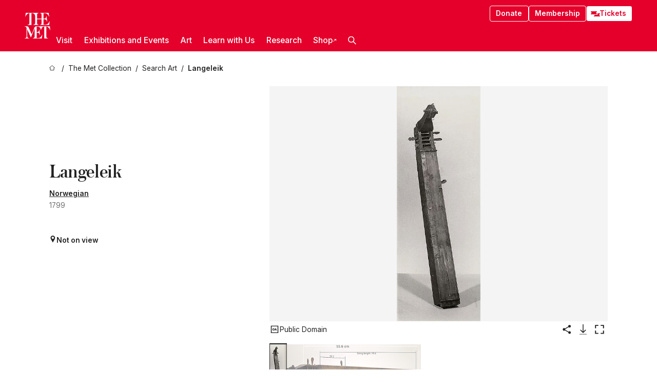

--- FILE ---
content_type: application/javascript; charset=utf-8
request_url: https://www.metmuseum.org/_next/static/chunks/4026-7a1aee7f3bcbf2a7.js
body_size: 20431
content:
try{!function(){var e="undefined"!=typeof window?window:"undefined"!=typeof global?global:"undefined"!=typeof globalThis?globalThis:"undefined"!=typeof self?self:{},t=(new e.Error).stack;t&&(e._sentryDebugIds=e._sentryDebugIds||{},e._sentryDebugIds[t]="a287a01e-dc55-4dfc-ad1f-8a11c5bd4363",e._sentryDebugIdIdentifier="sentry-dbid-a287a01e-dc55-4dfc-ad1f-8a11c5bd4363")}()}catch(e){}(self.webpackChunk_N_E=self.webpackChunk_N_E||[]).push([[4026],{25869:(e,t,r)=>{"use strict";r.d(t,{UU:()=>e8});var n=r(42305),i=r(97995),s=r(96282),o=r(25149),a=r(14033),u=r(50186),l=r(42639),c=r(44289),h=r(5008),p=r(83279),d=r(32798),f=r(36348),g=r(28367),y=r(62889),m=r(29474),w=r(45203),v=r(91828),b=r(90945),x=r(89084),E=r(31451),$=r(85004),O=r(68705),R=r(67207);class C extends Error{response;statusCode=400;responseBody;details;constructor(e){let t=A(e);super(t.message),Object.assign(this,t)}}class I extends Error{response;statusCode=500;responseBody;details;constructor(e){let t=A(e);super(t.message),Object.assign(this,t)}}function A(e){var t,r,n;let i=e.body,s={response:e,statusCode:e.statusCode,responseBody:(t=i,-1!==(e.headers["content-type"]||"").toLowerCase().indexOf("application/json")?JSON.stringify(t,null,2):t),message:"",details:void 0};if(i.error&&i.message)return s.message=`${i.error} - ${i.message}`,s;if(q(r=i)&&q(r.error)&&"mutationError"===r.error.type&&"string"==typeof r.error.description||q(n=i)&&q(n.error)&&"actionError"===n.error.type&&"string"==typeof n.error.description){let e=i.error.items||[],t=e.slice(0,5).map(e=>e.error?.description).filter(Boolean),r=t.length?`:
- ${t.join(`
- `)}`:"";return e.length>5&&(r+=`
...and ${e.length-5} more`),s.message=`${i.error.description}${r}`,s.details=i.error,s}return i.error&&i.error.description?(s.message=i.error.description,s.details=i.error):s.message=i.error||i.message||function(e){let t=e.statusMessage?` ${e.statusMessage}`:"";return`${e.method}-request to ${e.url} resulted in HTTP ${e.statusCode}${t}`}(e),s}function q(e){return"object"==typeof e&&null!==e&&!Array.isArray(e)}class j extends Error{projectId;addOriginUrl;constructor({projectId:e}){super("CorsOriginError"),this.name="CorsOriginError",this.projectId=e;let t=new URL(`https://sanity.io/manage/project/${e}/api`);if("u">typeof location){let{origin:e}=location;t.searchParams.set("cors","add"),t.searchParams.set("origin",e),this.addOriginUrl=t,this.message=`The current origin is not allowed to connect to the Live Content API. Add it here: ${t}`}else this.message=`The current origin is not allowed to connect to the Live Content API. Change your configuration here: ${t}`}}let k={onResponse:e=>{if(e.statusCode>=500)throw new I(e);if(e.statusCode>=400)throw new C(e);return e}};function T(e){return(0,n.af)([(0,i.L5)({shouldRetry:S}),...e,function(){let e={};return{onResponse:t=>{let r=t.headers["x-sanity-warning"];for(let t of Array.isArray(r)?r:[r])!t||e[t]||(e[t]=!0,console.warn(t));return t}}}(),(0,i.UX)(),(0,i.Yf)(),(0,i.qB)(),k,(0,i.sH)({implementation:s.c})])}function S(e,t,r){if(0===r.maxRetries)return!1;let n="GET"===r.method||"HEAD"===r.method,s=(r.uri||r.url).startsWith("/data/query"),o=e.response&&(429===e.response.statusCode||502===e.response.statusCode||503===e.response.statusCode);return(!!n||!!s)&&!!o||i.L5.shouldRetry(e,t,r)}function _(e){return"https://www.sanity.io/help/"+e}let P=["image","file"],D=["before","after","replace"],M=e=>{if(!/^(~[a-z0-9]{1}[-\w]{0,63}|[a-z0-9]{1}[-\w]{0,63})$/.test(e))throw Error("Datasets can only contain lowercase characters, numbers, underscores and dashes, and start with tilde, and be maximum 64 characters")},U=(e,t)=>{if(null===t||"object"!=typeof t||Array.isArray(t))throw Error(`${e}() takes an object of properties`)},N=(e,t)=>{if("string"!=typeof t||!/^[a-z0-9_][a-z0-9_.-]{0,127}$/i.test(t)||t.includes(".."))throw Error(`${e}(): "${t}" is not a valid document ID`)},z=(e,t)=>{if(!t._id)throw Error(`${e}() requires that the document contains an ID ("_id" property)`);N(e,t._id)},L=e=>{if(!e.dataset)throw Error("`dataset` must be provided to perform queries");return e.dataset||""},H=e=>{if("string"!=typeof e||!/^[a-z0-9._-]{1,75}$/i.test(e))throw Error("Tag can only contain alphanumeric characters, underscores, dashes and dots, and be between one and 75 characters long.");return e},V=e=>{if(!e["~experimental_resource"])throw Error("`resource` must be provided to perform resource queries");let{type:t,id:r}=e["~experimental_resource"];switch(t){case"dataset":if(2!==r.split(".").length)throw Error('Dataset resource ID must be in the format "project.dataset"');return;case"dashboard":case"media-library":case"canvas":return;default:throw Error(`Unsupported resource type: ${t.toString()}`)}},W=(e,t)=>{if(t["~experimental_resource"])throw Error(`\`${e}\` does not support resource-based operations`)},B=e=>(function(e){let t=!1,r;return(...n)=>(t||(r=e(...n),t=!0),r)})((...t)=>console.warn(e.join(" "),...t)),F=B(["Because you set `withCredentials` to true, we will override your `useCdn`","setting to be false since (cookie-based) credentials are never set on the CDN"]),G=B(["Since you haven't set a value for `useCdn`, we will deliver content using our","global, edge-cached API-CDN. If you wish to have content delivered faster, set","`useCdn: false` to use the Live API. Note: You may incur higher costs using the live API."]),Q=B(["The Sanity client is configured with the `perspective` set to `drafts` or `previewDrafts`, which doesn't support the API-CDN.","The Live API will be used instead. Set `useCdn: false` in your configuration to hide this warning."]),J=B(["The `previewDrafts` perspective has been renamed to  `drafts` and will be removed in a future API version"]),Y=B(["You have configured Sanity client to use a token in the browser. This may cause unintentional security issues.",`See ${_("js-client-browser-token")} for more information and how to hide this warning.`]),Z=B(["You have configured Sanity client to use a token, but also provided `withCredentials: true`.","This is no longer supported - only token will be used - remove `withCredentials: true`."]),K=B(["Using the Sanity client without specifying an API version is deprecated.",`See ${_("js-client-api-version")}`]),X=(B(["The default export of @sanity/client has been deprecated. Use the named export `createClient` instead."]),{apiHost:"https://api.sanity.io",apiVersion:"1",useProjectHostname:!0,stega:{enabled:!1}}),ee=["localhost","127.0.0.1","0.0.0.0"];function et(e){if(Array.isArray(e)&&e.length>1&&e.includes("raw"))throw TypeError('Invalid API perspective value: "raw". The raw-perspective can not be combined with other perspectives')}let er=(e,t)=>{let r,n={...t,...e,stega:{..."boolean"==typeof t.stega?{enabled:t.stega}:t.stega||X.stega,..."boolean"==typeof e.stega?{enabled:e.stega}:e.stega||{}}};n.apiVersion||K();let i={...X,...n},s=i.useProjectHostname&&!i["~experimental_resource"];if(typeof Promise>"u"){let e=_("js-client-promise-polyfill");throw Error(`No native Promise-implementation found, polyfill needed - see ${e}`)}if(s&&!i.projectId)throw Error("Configuration must contain `projectId`");if(i["~experimental_resource"]&&V(i),"u">typeof i.perspective&&et(i.perspective),"encodeSourceMap"in i)throw Error("It looks like you're using options meant for '@sanity/preview-kit/client'. 'encodeSourceMap' is not supported in '@sanity/client'. Did you mean 'stega.enabled'?");if("encodeSourceMapAtPath"in i)throw Error("It looks like you're using options meant for '@sanity/preview-kit/client'. 'encodeSourceMapAtPath' is not supported in '@sanity/client'. Did you mean 'stega.filter'?");if("boolean"!=typeof i.stega.enabled)throw Error(`stega.enabled must be a boolean, received ${i.stega.enabled}`);if(i.stega.enabled&&void 0===i.stega.studioUrl)throw Error("stega.studioUrl must be defined when stega.enabled is true");if(i.stega.enabled&&"string"!=typeof i.stega.studioUrl&&"function"!=typeof i.stega.studioUrl)throw Error(`stega.studioUrl must be a string or a function, received ${i.stega.studioUrl}`);let o="u">typeof window&&window.location&&window.location.hostname,a=o&&(r=window.location.hostname,-1!==ee.indexOf(r)),u=!!i.token;i.withCredentials&&u&&(Z(),i.withCredentials=!1),o&&a&&u&&!0!==i.ignoreBrowserTokenWarning?Y():typeof i.useCdn>"u"&&G(),s&&(e=>{if(!/^[-a-z0-9]+$/i.test(e))throw Error("`projectId` can only contain only a-z, 0-9 and dashes")})(i.projectId),i.dataset&&M(i.dataset),"requestTagPrefix"in i&&(i.requestTagPrefix=i.requestTagPrefix?H(i.requestTagPrefix).replace(/\.+$/,""):void 0),i.apiVersion=`${i.apiVersion}`.replace(/^v/,""),i.isDefaultApi=i.apiHost===X.apiHost,!0===i.useCdn&&i.withCredentials&&F(),i.useCdn=!1!==i.useCdn&&!i.withCredentials,function(e){if("1"===e||"X"===e)return;let t=new Date(e);if(!(/^\d{4}-\d{2}-\d{2}$/.test(e)&&t instanceof Date&&t.getTime()>0))throw Error("Invalid API version string, expected `1` or date in format `YYYY-MM-DD`")}(i.apiVersion);let l=i.apiHost.split("://",2),c=l[0],h=l[1],p=i.isDefaultApi?"apicdn.sanity.io":h;return s?(i.url=`${c}://${i.projectId}.${h}/v${i.apiVersion}`,i.cdnUrl=`${c}://${i.projectId}.${p}/v${i.apiVersion}`):(i.url=`${i.apiHost}/v${i.apiVersion}`,i.cdnUrl=i.url),i};class en extends Error{name="ConnectionFailedError"}class ei extends Error{name="DisconnectError";reason;constructor(e,t,r={}){super(e,r),this.reason=t}}class es extends Error{name="ChannelError";data;constructor(e,t){super(e),this.data=t}}class eo extends Error{name="MessageError";data;constructor(e,t,r={}){super(e,r),this.data=t}}class ea extends Error{name="MessageParseError"}let eu=["channelError","disconnect"];function el(e,t){return(0,o.v)(()=>{let t=e();return(0,a.A)(t)?t:(0,u.of)(t)}).pipe((0,l.Z)(e=>{var r,n;return r=e,n=t,new s.c(e=>{let t=n.includes("open"),i=n.includes("reconnect");function s(t){if("data"in t){let[r,n]=ec(t);e.error(r?new ea("Unable to parse EventSource error message",{cause:n}):new eo((n?.data).message,n));return}r.readyState===r.CLOSED?e.error(new en("EventSource connection failed")):i&&e.next({type:"reconnect"})}function o(){e.next({type:"open"})}function a(t){var r;let[n,i]=ec(t);return n?void e.error(new ea("Unable to parse EventSource message",{cause:n})):"channelError"===t.type?void e.error(new es((r=i?.data).error?r.error.description?r.error.description:"string"==typeof r.error?r.error:JSON.stringify(r.error,null,2):r.message||"Unknown listener error",i.data)):"disconnect"===t.type?void e.error(new ei(`Server disconnected client: ${i.data?.reason||"unknown error"}`)):void e.next({type:t.type,id:t.lastEventId,...i.data?{data:i.data}:{}})}r.addEventListener("error",s),t&&r.addEventListener("open",o);let u=[...new Set([...eu,...n])].filter(e=>"error"!==e&&"open"!==e&&"reconnect"!==e);return u.forEach(e=>r.addEventListener(e,a)),()=>{r.removeEventListener("error",s),t&&r.removeEventListener("open",o),u.forEach(e=>r.removeEventListener(e,a)),r.close()}})}))}function ec(e){try{let t="string"==typeof e.data&&JSON.parse(e.data);return[null,{type:e.type,id:e.lastEventId,...!function(e){for(let t in e)return!1;return!0}(t)?{data:t}:{}}]}catch(e){return[e,null]}}function eh(e){if("string"==typeof e)return{id:e};if(Array.isArray(e))return{query:"*[_id in $ids]",params:{ids:e}};if("object"==typeof e&&null!==e&&"query"in e&&"string"==typeof e.query)return"params"in e&&"object"==typeof e.params&&null!==e.params?{query:e.query,params:e.params}:{query:e.query};let t=["* Document ID (<docId>)","* Array of document IDs","* Object containing `query`"].join(`
`);throw Error(`Unknown selection - must be one of:

${t}`)}class ep{selection;operations;constructor(e,t={}){this.selection=e,this.operations=t}set(e){return this._assign("set",e)}setIfMissing(e){return this._assign("setIfMissing",e)}diffMatchPatch(e){return U("diffMatchPatch",e),this._assign("diffMatchPatch",e)}unset(e){if(!Array.isArray(e))throw Error("unset(attrs) takes an array of attributes to unset, non-array given");return this.operations=Object.assign({},this.operations,{unset:e}),this}inc(e){return this._assign("inc",e)}dec(e){return this._assign("dec",e)}insert(e,t,r){return((e,t,r)=>{let n="insert(at, selector, items)";if(-1===D.indexOf(e)){let e=D.map(e=>`"${e}"`).join(", ");throw Error(`${n} takes an "at"-argument which is one of: ${e}`)}if("string"!=typeof t)throw Error(`${n} takes a "selector"-argument which must be a string`);if(!Array.isArray(r))throw Error(`${n} takes an "items"-argument which must be an array`)})(e,t,r),this._assign("insert",{[e]:t,items:r})}append(e,t){return this.insert("after",`${e}[-1]`,t)}prepend(e,t){return this.insert("before",`${e}[0]`,t)}splice(e,t,r,n){let i=t<0?t-1:t,s=typeof r>"u"||-1===r?-1:Math.max(0,t+r),o=`${e}[${i}:${i<0&&s>=0?"":s}]`;return this.insert("replace",o,n||[])}ifRevisionId(e){return this.operations.ifRevisionID=e,this}serialize(){return{...eh(this.selection),...this.operations}}toJSON(){return this.serialize()}reset(){return this.operations={},this}_assign(e,t,r=!0){return U(e,t),this.operations=Object.assign({},this.operations,{[e]:Object.assign({},r&&this.operations[e]||{},t)}),this}_set(e,t){return this._assign(e,t,!1)}}class ed extends ep{#e;constructor(e,t,r){super(e,t),this.#e=r}clone(){return new ed(this.selection,{...this.operations},this.#e)}commit(e){if(!this.#e)throw Error("No `client` passed to patch, either provide one or pass the patch to a clients `mutate()` method");let t=Object.assign({returnFirst:"string"==typeof this.selection,returnDocuments:!0},e);return this.#e.mutate({patch:this.serialize()},t)}}class ef extends ep{#e;constructor(e,t,r){super(e,t),this.#e=r}clone(){return new ef(this.selection,{...this.operations},this.#e)}commit(e){if(!this.#e)throw Error("No `client` passed to patch, either provide one or pass the patch to a clients `mutate()` method");let t=Object.assign({returnFirst:"string"==typeof this.selection,returnDocuments:!0},e);return this.#e.mutate({patch:this.serialize()},t)}}let eg={returnDocuments:!1};class ey{operations;trxId;constructor(e=[],t){this.operations=e,this.trxId=t}create(e){return U("create",e),this._add({create:e})}createIfNotExists(e){let t="createIfNotExists";return U(t,e),z(t,e),this._add({[t]:e})}createOrReplace(e){let t="createOrReplace";return U(t,e),z(t,e),this._add({[t]:e})}delete(e){return N("delete",e),this._add({delete:{id:e}})}transactionId(e){return e?(this.trxId=e,this):this.trxId}serialize(){return[...this.operations]}toJSON(){return this.serialize()}reset(){return this.operations=[],this}_add(e){return this.operations.push(e),this}}class em extends ey{#e;constructor(e,t,r){super(e,r),this.#e=t}clone(){return new em([...this.operations],this.#e,this.trxId)}commit(e){if(!this.#e)throw Error("No `client` passed to transaction, either provide one or pass the transaction to a clients `mutate()` method");return this.#e.mutate(this.serialize(),Object.assign({transactionId:this.trxId},eg,e||{}))}patch(e,t){let r="function"==typeof t,n="string"!=typeof e&&e instanceof ef,i="object"==typeof e&&("query"in e||"id"in e);if(n)return this._add({patch:e.serialize()});if(r){let r=t(new ef(e,{},this.#e));if(!(r instanceof ef))throw Error("function passed to `patch()` must return the patch");return this._add({patch:r.serialize()})}if(i){let r=new ef(e,t||{},this.#e);return this._add({patch:r.serialize()})}return this._add({patch:{id:e,...t}})}}class ew extends ey{#e;constructor(e,t,r){super(e,r),this.#e=t}clone(){return new ew([...this.operations],this.#e,this.trxId)}commit(e){if(!this.#e)throw Error("No `client` passed to transaction, either provide one or pass the transaction to a clients `mutate()` method");return this.#e.mutate(this.serialize(),Object.assign({transactionId:this.trxId},eg,e||{}))}patch(e,t){let r="function"==typeof t;if("string"!=typeof e&&e instanceof ed)return this._add({patch:e.serialize()});if(r){let r=t(new ed(e,{},this.#e));if(!(r instanceof ed))throw Error("function passed to `patch()` must return the patch");return this._add({patch:r.serialize()})}return this._add({patch:{id:e,...t}})}}let ev=({query:e,params:t={},options:r={}})=>{let n=new URLSearchParams,{tag:i,includeMutations:s,returnQuery:o,...a}=r;for(let[r,s]of(i&&n.append("tag",i),n.append("query",e),Object.entries(t)))n.append(`$${r}`,JSON.stringify(s));for(let[e,t]of Object.entries(a))t&&n.append(e,`${t}`);return!1===o&&n.append("returnQuery","false"),!1===s&&n.append("includeMutations","false"),`?${n}`},eb=e=>"response"===e.type,ex=e=>e.body;function eE(e,t,n,i,s={},o={}){let a="stega"in o?{...n||{},..."boolean"==typeof o.stega?{enabled:o.stega}:o.stega||{}}:n,u=a.enabled?(0,E.Q)(s):s,l=!1===o.filterResponse?e=>e:e=>e.result,{cache:h,next:p,...d}={useAbortSignal:"u">typeof o.signal,resultSourceMap:a.enabled?"withKeyArraySelector":o.resultSourceMap,...o,returnQuery:!1===o.filterResponse&&!1!==o.returnQuery},f=ej(e,t,"query",{query:i,params:u},"u">typeof h||"u">typeof p?{...d,fetch:{cache:h,next:p}}:d);return a.enabled?f.pipe((0,$.v)((0,c.H)(r.e(4333).then(r.bind(r,4333)).then(function(e){return e.stegaEncodeSourceMap$1}).then(({stegaEncodeSourceMap:e})=>e))),(0,O.T)(([e,t])=>{let r=t(e.result,e.resultSourceMap,a);return l({...e,result:r})})):f.pipe((0,O.T)(l))}function e$(e,t,r,n={}){let i={uri:eD(e,"doc",r),json:!0,tag:n.tag,signal:n.signal};return e_(e,t,i).pipe((0,R.p)(eb),(0,O.T)(e=>e.body.documents&&e.body.documents[0]))}function eO(e,t,r,n={}){let i={uri:eD(e,"doc",r.join(",")),json:!0,tag:n.tag,signal:n.signal};return e_(e,t,i).pipe((0,R.p)(eb),(0,O.T)(e=>{let t,n,i=(t=e.body.documents||[],n=e=>e._id,t.reduce((e,t)=>(e[n(t)]=t,e),Object.create(null)));return r.map(e=>i[e]||null)}))}function eR(e,t,r,n){return z("createIfNotExists",r),ek(e,t,r,"createIfNotExists",n)}function eC(e,t,r,n){return z("createOrReplace",r),ek(e,t,r,"createOrReplace",n)}function eI(e,t,r,n){return ej(e,t,"mutate",{mutations:[{delete:eh(r)}]},n)}function eA(e,t,r,n){let i;return ej(e,t,"mutate",{mutations:Array.isArray(i=r instanceof ef||r instanceof ed?{patch:r.serialize()}:r instanceof em||r instanceof ew?r.serialize():r)?i:[i],transactionId:n&&n.transactionId||void 0},n)}function eq(e,t,r,n){let i=Array.isArray(r)?r:[r],s=n&&n.transactionId||void 0;return ej(e,t,"actions",{actions:i,transactionId:s,skipCrossDatasetReferenceValidation:n&&n.skipCrossDatasetReferenceValidation||void 0,dryRun:n&&n.dryRun||void 0},n)}function ej(e,t,r,n,i={}){let s="mutate"===r,o="actions"===r,a=s||o?"":ev(n),u=!s&&!o&&a.length<11264,l=u?a:"",c=i.returnFirst,{timeout:h,token:p,tag:d,headers:f,returnQuery:g,lastLiveEventId:y,cacheMode:m}=i,w={method:u?"GET":"POST",uri:eD(e,r,l),json:!0,body:u?void 0:n,query:s&&((e={})=>{let t,r;return{dryRun:e.dryRun,returnIds:!0,returnDocuments:(t=e.returnDocuments,r=!0,!1===t?void 0:typeof t>"u"?r:t),visibility:e.visibility||"sync",autoGenerateArrayKeys:e.autoGenerateArrayKeys,skipCrossDatasetReferenceValidation:e.skipCrossDatasetReferenceValidation}})(i),timeout:h,headers:f,token:p,tag:d,returnQuery:g,perspective:i.perspective,resultSourceMap:i.resultSourceMap,lastLiveEventId:Array.isArray(y)?y[0]:y,cacheMode:m,canUseCdn:"query"===r,signal:i.signal,fetch:i.fetch,useAbortSignal:i.useAbortSignal,useCdn:i.useCdn};return e_(e,t,w).pipe((0,R.p)(eb),(0,O.T)(ex),(0,O.T)(e=>{if(!s)return e;let t=e.results||[];if(i.returnDocuments)return c?t[0]&&t[0].document:t.map(e=>e.document);let r=c?t[0]&&t[0].id:t.map(e=>e.id);return{transactionId:e.transactionId,results:t,[c?"documentId":"documentIds"]:r}}))}function ek(e,t,r,n,i={}){return ej(e,t,"mutate",{mutations:[{[n]:r}]},Object.assign({returnFirst:!0,returnDocuments:!0},i))}let eT=e=>void 0!==e.config().dataset&&void 0!==e.config().projectId||void 0!==e.config()["~experimental_resource"],eS=(e,t)=>eT(e)&&t.startsWith(eD(e,"query"));function e_(e,t,r){var n;let i=r.url||r.uri,o=e.config(),a=typeof r.canUseCdn>"u"?["GET","HEAD"].indexOf(r.method||"GET")>=0&&(i.startsWith("/data/")||eS(e,i)||eT(e)&&i.startsWith(eD(e,"mutate"))||eT(e)&&i.startsWith(eD(e,"doc",""))||eT(e)&&i.startsWith(eD(e,"listen"))||eT(e)&&i.startsWith(eD(e,"history",""))):r.canUseCdn,u=(r.useCdn??o.useCdn)&&a,l=r.tag&&o.requestTagPrefix?[o.requestTagPrefix,r.tag].join("."):r.tag||o.requestTagPrefix;if(l&&null!==r.tag&&(r.query={tag:H(l),...r.query}),["GET","HEAD","POST"].indexOf(r.method||"GET")>=0&&eS(e,i)){let e=r.resultSourceMap??o.resultSourceMap;void 0!==e&&!1!==e&&(r.query={resultSourceMap:e,...r.query});let t=r.perspective||o.perspective;"u">typeof t&&("previewDrafts"===t&&J(),et(t),r.query={perspective:Array.isArray(t)?t.join(","):t,...r.query},(Array.isArray(t)&&t.length>0||"previewDrafts"===t||"drafts"===t)&&u&&(u=!1,Q())),r.lastLiveEventId&&(r.query={...r.query,lastLiveEventId:r.lastLiveEventId}),!1===r.returnQuery&&(r.query={returnQuery:"false",...r.query}),u&&"noStale"==r.cacheMode&&(r.query={cacheMode:"noStale",...r.query})}let c=function(e,t={}){let r={},n=t.token||e.token;n&&(r.Authorization=`Bearer ${n}`),t.useGlobalApi||e.useProjectHostname||!e.projectId||(r["X-Sanity-Project-ID"]=e.projectId);let i=!!(typeof t.withCredentials>"u"?e.withCredentials:t.withCredentials),s=typeof t.timeout>"u"?e.timeout:t.timeout;return Object.assign({},t,{headers:Object.assign({},r,t.headers||{}),timeout:typeof s>"u"?3e5:s,proxy:t.proxy||e.proxy,json:!0,withCredentials:i,fetch:"object"==typeof t.fetch&&"object"==typeof e.fetch?{...e.fetch,...t.fetch}:t.fetch||e.fetch})}(o,Object.assign({},r,{url:eM(e,i,u)})),h=new s.c(e=>t(c,o.requester).subscribe(e));return r.signal?h.pipe((n=r.signal,e=>new s.c(t=>{let r=()=>t.error(function(e){if(eU)return new DOMException(e?.reason??"The operation was aborted.","AbortError");let t=Error(e?.reason??"The operation was aborted.");return t.name="AbortError",t}(n));if(n&&n.aborted)return void r();let i=e.subscribe(t);return n.addEventListener("abort",r),()=>{n.removeEventListener("abort",r),i.unsubscribe()}}))):h}function eP(e,t,r){return e_(e,t,r).pipe((0,R.p)(e=>"response"===e.type),(0,O.T)(e=>e.body))}function eD(e,t,r){let n=e.config();if(n["~experimental_resource"]){V(n);let e=eN(n),i=void 0!==r?`${t}/${r}`:t;return`${e}/${i}`.replace(/\/($|\?)/,"$1")}let i=L(n),s=`/${t}/${i}`;return`/data${void 0!==r?`${s}/${r}`:s}`.replace(/\/($|\?)/,"$1")}function eM(e,t,r=!1){let{url:n,cdnUrl:i}=e.config();return`${r?i:n}/${t.replace(/^\//,"")}`}let eU=!!globalThis.DOMException,eN=e=>{if(!e["~experimental_resource"])throw Error("`resource` must be provided to perform resource queries");let{type:t,id:r}=e["~experimental_resource"];switch(t){case"dataset":{let e=r.split(".");if(2!==e.length)throw Error('Dataset ID must be in the format "project.dataset"');return`/projects/${e[0]}/datasets/${e[1]}`}case"canvas":return`/canvases/${r}`;case"media-library":return`/media-libraries/${r}`;case"dashboard":return`/dashboards/${r}`;default:throw Error(`Unsupported resource type: ${t.toString()}`)}};class ez{#e;#t;constructor(e,t){this.#e=e,this.#t=t}upload(e,t,r){return eH(this.#e,this.#t,e,t,r)}}class eL{#e;#t;constructor(e,t){this.#e=e,this.#t=t}upload(e,t,r){let n=eH(this.#e,this.#t,e,t,r);return(0,h.s)(n.pipe((0,R.p)(e=>"response"===e.type),(0,O.T)(e=>e.body.document)))}}function eH(e,t,r,n,i={}){var s,o;if(-1===P.indexOf(r))throw Error(`Invalid asset type: ${r}. Must be one of ${P.join(", ")}`);let a=i.extract||void 0;a&&!a.length&&(a=["none"]);let u=e.config(),l=(s=i,o=n,!(typeof File>"u")&&o instanceof File?Object.assign({filename:!1===s.preserveFilename?void 0:o.name,contentType:o.type},s):s),{tag:c,label:h,title:p,description:d,creditLine:f,filename:g,source:y}=l,m={label:h,title:p,description:d,filename:g,meta:a,creditLine:f};return y&&(m.sourceId=y.id,m.sourceName=y.name,m.sourceUrl=y.url),e_(e,t,{tag:c,method:"POST",timeout:l.timeout||0,uri:function(e,t){let r="image"===t?"images":"files";if(e["~experimental_resource"]){let{type:t,id:n}=e["~experimental_resource"];switch(t){case"dataset":throw Error("Assets are not supported for dataset resources, yet. Configure the client with `{projectId: <projectId>, dataset: <datasetId>}` instead.");case"canvas":return`/canvases/${n}/assets/${r}`;case"media-library":return`/media-libraries/${n}/upload`;case"dashboard":return`/dashboards/${n}/assets/${r}`;default:throw Error(`Unsupported resource type: ${t.toString()}`)}}let n=L(e);return`assets/${r}/${n}`}(u,r),headers:l.contentType?{"Content-Type":l.contentType}:{},query:m,body:n})}let eV=(0,o.v)(()=>r.e(6133).then(r.t.bind(r,28514,19))).pipe((0,O.T)(({default:e})=>e),(0,p.t)(1));function eW(){return function(e){return e.pipe((0,d.W)((e,t)=>e instanceof en?(0,f.x)((0,u.of)({type:"reconnect"}),(0,g.O)(1e3).pipe((0,l.Z)(()=>t))):(0,y.$)(()=>e)))}}let eB=["includePreviousRevision","includeResult","includeMutations","includeAllVersions","visibility","effectFormat","tag"],eF={includeResult:!0};function eG(e,t,r={}){let{url:n,token:i,withCredentials:s,requestTagPrefix:o}=this.config(),a=r.tag&&o?[o,r.tag].join("."):r.tag,l={...Object.keys(eF).concat(Object.keys(r)).reduce((e,t)=>(e[t]=typeof r[t]>"u"?eF[t]:r[t],e),{}),tag:a},c=ev({query:e,params:t,options:{tag:a,...eB.reduce((e,t)=>(typeof l[t]>"u"||(e[t]=l[t]),e),{})}}),h=`${n}${eD(this,"listen",c)}`;if(h.length>14800)return(0,y.$)(()=>Error("Query too large for listener"));let p=l.events?l.events:["mutation"],d={};return s&&(d.withCredentials=!0),i&&(d.headers={Authorization:`Bearer ${i}`}),el(()=>(typeof EventSource>"u"||d.headers?eV:(0,u.of)(EventSource)).pipe((0,O.T)(e=>new e(h,d))),p).pipe(eW(),(0,R.p)(e=>p.includes(e.type)),(0,O.T)(e=>({type:e.type,..."data"in e?e.data:{}})))}let eQ="2021-03-25";class eJ{#e;constructor(e){this.#e=e}events({includeDrafts:e=!1,tag:t}={}){var r,n,i,o;W("live",this.#e.config());let{projectId:a,apiVersion:c,token:h,withCredentials:p,requestTagPrefix:g}=this.#e.config(),y=c.replace(/^v/,"");if("X"!==y&&y<eQ)throw Error(`The live events API requires API version ${eQ} or later. The current API version is ${y}. Please update your API version to use this feature.`);if(e&&!h&&!p)throw Error("The live events API requires a token or withCredentials when 'includeDrafts: true'. Please update your client configuration. The token should have the lowest possible access role.");let E=eD(this.#e,"live/events"),$=new URL(this.#e.getUrl(E,!1)),R=t&&g?[g,t].join("."):t;R&&$.searchParams.set("tag",R),e&&$.searchParams.set("includeDrafts","true");let C={};e&&h&&(C.headers={Authorization:`Bearer ${h}`}),e&&p&&(C.withCredentials=!0);let I=`${$.href}::${JSON.stringify(C)}`,A=eY.get(I);if(A)return A;let q=el(()=>(typeof EventSource>"u"||C.headers?eV:(0,u.of)(EventSource)).pipe((0,O.T)(e=>new e($.href,C))),["message","restart","welcome","reconnect","goaway"]).pipe(eW(),(0,O.T)(e=>{if("message"===e.type){let{data:t,...r}=e;return{...r,tags:t.tags}}return e})),k=(n=$,i={method:"OPTIONS",mode:"cors",credentials:C.withCredentials?"include":"omit",headers:C.headers},new s.c(e=>{let t=new AbortController,r=t.signal;return fetch(n,{...i,signal:t.signal}).then(t=>{e.next(t),e.complete()},t=>{r.aborted||e.error(t)}),()=>t.abort()})).pipe((0,l.Z)(()=>x.w),(0,d.W)(()=>{throw new j({projectId:a})})),T=(0,f.x)(k,q).pipe((0,w.j)(()=>eY.delete(I)),(o="function"==typeof(r={predicate:e=>"welcome"===e.type})?{predicate:r,...void 0}:r,e=>{let t,r=!1,{predicate:n,...i}=o,a=e.pipe((0,m.M)(e=>{o.predicate(e)&&(r=!0,t=e)}),(0,w.j)(()=>{r=!1,t=void 0}),(0,v.u)(i)),u=new s.c(e=>{r&&e.next(t),e.complete()});return(0,b.h)(a,u)}));return eY.set(I,T),T}}let eY=new Map;class eZ{#e;#t;constructor(e,t){this.#e=e,this.#t=t}create(e,t){return eX(this.#e,this.#t,"PUT",e,t)}edit(e,t){return eX(this.#e,this.#t,"PATCH",e,t)}delete(e){return eX(this.#e,this.#t,"DELETE",e)}list(){return eP(this.#e,this.#t,{uri:"/datasets",tag:null})}}class eK{#e;#t;constructor(e,t){this.#e=e,this.#t=t}create(e,t){return W("dataset",this.#e.config()),(0,h.s)(eX(this.#e,this.#t,"PUT",e,t))}edit(e,t){return W("dataset",this.#e.config()),(0,h.s)(eX(this.#e,this.#t,"PATCH",e,t))}delete(e){return W("dataset",this.#e.config()),(0,h.s)(eX(this.#e,this.#t,"DELETE",e))}list(){return W("dataset",this.#e.config()),(0,h.s)(eP(this.#e,this.#t,{uri:"/datasets",tag:null}))}}function eX(e,t,r,n,i){return W("dataset",e.config()),M(n),eP(e,t,{method:r,uri:`/datasets/${n}`,body:i,tag:null})}class e0{#e;#t;constructor(e,t){this.#e=e,this.#t=t}list(e){W("projects",this.#e.config());let t=e?.includeMembers===!1?"/projects?includeMembers=false":"/projects";return eP(this.#e,this.#t,{uri:t})}getById(e){return W("projects",this.#e.config()),eP(this.#e,this.#t,{uri:`/projects/${e}`})}}class e1{#e;#t;constructor(e,t){this.#e=e,this.#t=t}list(e){W("projects",this.#e.config());let t=e?.includeMembers===!1?"/projects?includeMembers=false":"/projects";return(0,h.s)(eP(this.#e,this.#t,{uri:t}))}getById(e){return W("projects",this.#e.config()),(0,h.s)(eP(this.#e,this.#t,{uri:`/projects/${e}`}))}}class e2{#e;#t;constructor(e,t){this.#e=e,this.#t=t}getById(e){return eP(this.#e,this.#t,{uri:`/users/${e}`})}}class e3{#e;#t;constructor(e,t){this.#e=e,this.#t=t}getById(e){return(0,h.s)(eP(this.#e,this.#t,{uri:`/users/${e}`}))}}class e5{assets;datasets;live;projects;users;#r;#t;listen=eG;constructor(e,t=X){this.config(t),this.#t=e,this.assets=new ez(this,this.#t),this.datasets=new eZ(this,this.#t),this.live=new eJ(this),this.projects=new e0(this,this.#t),this.users=new e2(this,this.#t)}clone(){return new e5(this.#t,this.config())}config(e){if(void 0===e)return{...this.#r};if(this.#r&&!1===this.#r.allowReconfigure)throw Error("Existing client instance cannot be reconfigured - use `withConfig(newConfig)` to return a new client");return this.#r=er(e,this.#r||{}),this}withConfig(e){let t=this.config();return new e5(this.#t,{...t,...e,stega:{...t.stega||{},..."boolean"==typeof e?.stega?{enabled:e.stega}:e?.stega||{}}})}fetch(e,t,r){return eE(this,this.#t,this.#r.stega,e,t,r)}getDocument(e,t){return e$(this,this.#t,e,t)}getDocuments(e,t){return eO(this,this.#t,e,t)}create(e,t){return ek(this,this.#t,e,"create",t)}createIfNotExists(e,t){return eR(this,this.#t,e,t)}createOrReplace(e,t){return eC(this,this.#t,e,t)}delete(e,t){return eI(this,this.#t,e,t)}mutate(e,t){return eA(this,this.#t,e,t)}patch(e,t){return new ed(e,t,this)}transaction(e){return new ew(e,this)}action(e,t){return eq(this,this.#t,e,t)}request(e){return eP(this,this.#t,e)}getUrl(e,t){return eM(this,e,t)}getDataUrl(e,t){return eD(this,e,t)}}class e9{assets;datasets;live;projects;users;observable;#r;#t;listen=eG;constructor(e,t=X){this.config(t),this.#t=e,this.assets=new eL(this,this.#t),this.datasets=new eK(this,this.#t),this.live=new eJ(this),this.projects=new e1(this,this.#t),this.users=new e3(this,this.#t),this.observable=new e5(e,t)}clone(){return new e9(this.#t,this.config())}config(e){if(void 0===e)return{...this.#r};if(this.#r&&!1===this.#r.allowReconfigure)throw Error("Existing client instance cannot be reconfigured - use `withConfig(newConfig)` to return a new client");return this.observable&&this.observable.config(e),this.#r=er(e,this.#r||{}),this}withConfig(e){let t=this.config();return new e9(this.#t,{...t,...e,stega:{...t.stega||{},..."boolean"==typeof e?.stega?{enabled:e.stega}:e?.stega||{}}})}fetch(e,t,r){return(0,h.s)(eE(this,this.#t,this.#r.stega,e,t,r))}getDocument(e,t){return(0,h.s)(e$(this,this.#t,e,t))}getDocuments(e,t){return(0,h.s)(eO(this,this.#t,e,t))}create(e,t){return(0,h.s)(ek(this,this.#t,e,"create",t))}createIfNotExists(e,t){return(0,h.s)(eR(this,this.#t,e,t))}createOrReplace(e,t){return(0,h.s)(eC(this,this.#t,e,t))}delete(e,t){return(0,h.s)(eI(this,this.#t,e,t))}mutate(e,t){return(0,h.s)(eA(this,this.#t,e,t))}patch(e,t){return new ef(e,t,this)}transaction(e){return new em(e,this)}action(e,t){return(0,h.s)(eq(this,this.#t,e,t))}request(e){return(0,h.s)(eP(this,this.#t,e))}dataRequest(e,t,r){return(0,h.s)(ej(this,this.#t,e,t,r))}getUrl(e,t){return eM(this,e,t)}getDataUrl(e,t){return eD(this,e,t)}}let e4=function(e,t){return{requester:T(e),createClient:r=>{let n=T(e);return new t((e,t)=>(t||n)({maxRedirects:0,maxRetries:r.maxRetries,retryDelay:r.retryDelay,...e}),r)}}}([],e9),e8=(e4.requester,e4.createClient)},31451:(e,t,r)=>{"use strict";r.d(t,{C:()=>o,Q:()=>l});var n={0:8203,1:8204,2:8205,3:8290,4:8291,5:8288,6:65279,7:8289,8:119155,9:119156,a:119157,b:119158,c:119159,d:119160,e:119161,f:119162},i={0:8203,1:8204,2:8205,3:65279},s=[,,,,].fill(String.fromCodePoint(i[0])).join("");function o(e,t,r="auto"){let n;return!0===r||"auto"===r&&(!(!Number.isNaN(Number(e))||/[a-z]/i.test(e)&&!/\d+(?:[-:\/]\d+){2}(?:T\d+(?:[-:\/]\d+){1,2}(\.\d+)?Z?)?/.test(e))&&Date.parse(e)||function(e){try{new URL(e,e.startsWith("/")?"https://acme.com":void 0)}catch{return!1}return!0}(e))?e:`${e}${n=JSON.stringify(t),`${s}${Array.from(n).map(e=>{let t=e.charCodeAt(0);if(t>255)throw Error(`Only ASCII edit info can be encoded. Error attempting to encode ${n} on character ${e} (${t})`);return Array.from(t.toString(4).padStart(4,"0")).map(e=>String.fromCodePoint(i[e])).join("")}).join("")}`}`}Object.fromEntries(Object.entries(i).map(e=>e.reverse())),Object.fromEntries(Object.entries(n).map(e=>e.reverse()));var a=`${Object.values(n).map(e=>`\\u{${e.toString(16)}}`).join("")}`,u=RegExp(`[${a}]{4,}`,"gu");function l(e){var t,r;return e&&JSON.parse({cleaned:(t=JSON.stringify(e)).replace(u,""),encoded:(null==(r=t.match(u))?void 0:r[0])||""}.cleaned)}},33634:e=>{"use strict";e.exports="SECRET_DO_NOT_PASS_THIS_OR_YOU_WILL_BE_FIRED"},63571:function(e){e.exports=function(){function e(e,t){(null==t||t>e.length)&&(t=e.length);for(var r=0,n=Array(t);r<t;r++)n[r]=e[r];return n}function t(){return(t=Object.assign?Object.assign.bind():function(e){for(var t=1;t<arguments.length;t++){var r=arguments[t];for(var n in r)({}).hasOwnProperty.call(r,n)&&(e[n]=r[n])}return e}).apply(null,arguments)}var r="image-Tb9Ew8CXIwaY6R1kjMvI0uRR-2000x3000-jpg";function n(e){return("image-"+e.split("/").slice(-1)[0]).replace(/\.([a-z]+)$/,"-$1")}var i=[["width","w"],["height","h"],["format","fm"],["download","dl"],["blur","blur"],["sharpen","sharp"],["invert","invert"],["orientation","or"],["minHeight","min-h"],["maxHeight","max-h"],["minWidth","min-w"],["maxWidth","max-w"],["quality","q"],["fit","fit"],["crop","crop"],["saturation","sat"],["auto","auto"],["dpr","dpr"],["pad","pad"],["frame","frame"]],s=["clip","crop","fill","fillmax","max","scale","min"],o=["top","bottom","left","right","center","focalpoint","entropy"],a=["format"],u=function(){function u(e,r){this.options=void 0,this.options=e?t({},e.options||{},r||{}):t({},r||{})}var l=u.prototype;return l.withOptions=function(r){var n=r.baseUrl||this.options.baseUrl,s={baseUrl:n};for(var o in r)r.hasOwnProperty(o)&&(s[function(t){for(var r,n=function(t,r){var n="undefined"!=typeof Symbol&&t[Symbol.iterator]||t["@@iterator"];if(n)return(n=n.call(t)).next.bind(n);if(Array.isArray(t)||(n=function(t,r){if(t){if("string"==typeof t)return e(t,void 0);var n=({}).toString.call(t).slice(8,-1);return"Object"===n&&t.constructor&&(n=t.constructor.name),"Map"===n||"Set"===n?Array.from(t):"Arguments"===n||/^(?:Ui|I)nt(?:8|16|32)(?:Clamped)?Array$/.test(n)?e(t,r):void 0}}(t))){n&&(t=n);var i=0;return function(){return i>=t.length?{done:!0}:{done:!1,value:t[i++]}}}throw TypeError("Invalid attempt to iterate non-iterable instance.\nIn order to be iterable, non-array objects must have a [Symbol.iterator]() method.")}(i);!(r=n()).done;){var s=r.value,o=s[0],a=s[1];if(t===o||t===a)return o}return t}(o)]=r[o]);return new u(this,t({baseUrl:n},s))},l.image=function(e){return this.withOptions({source:e})},l.dataset=function(e){return this.withOptions({dataset:e})},l.projectId=function(e){return this.withOptions({projectId:e})},l.bg=function(e){return this.withOptions({bg:e})},l.dpr=function(e){return this.withOptions(e&&1!==e?{dpr:e}:{})},l.width=function(e){return this.withOptions({width:e})},l.height=function(e){return this.withOptions({height:e})},l.focalPoint=function(e,t){return this.withOptions({focalPoint:{x:e,y:t}})},l.maxWidth=function(e){return this.withOptions({maxWidth:e})},l.minWidth=function(e){return this.withOptions({minWidth:e})},l.maxHeight=function(e){return this.withOptions({maxHeight:e})},l.minHeight=function(e){return this.withOptions({minHeight:e})},l.size=function(e,t){return this.withOptions({width:e,height:t})},l.blur=function(e){return this.withOptions({blur:e})},l.sharpen=function(e){return this.withOptions({sharpen:e})},l.rect=function(e,t,r,n){return this.withOptions({rect:{left:e,top:t,width:r,height:n}})},l.format=function(e){return this.withOptions({format:e})},l.invert=function(e){return this.withOptions({invert:e})},l.orientation=function(e){return this.withOptions({orientation:e})},l.quality=function(e){return this.withOptions({quality:e})},l.forceDownload=function(e){return this.withOptions({download:e})},l.flipHorizontal=function(){return this.withOptions({flipHorizontal:!0})},l.flipVertical=function(){return this.withOptions({flipVertical:!0})},l.ignoreImageParams=function(){return this.withOptions({ignoreImageParams:!0})},l.fit=function(e){if(-1===s.indexOf(e))throw Error('Invalid fit mode "'+e+'"');return this.withOptions({fit:e})},l.crop=function(e){if(-1===o.indexOf(e))throw Error('Invalid crop mode "'+e+'"');return this.withOptions({crop:e})},l.saturation=function(e){return this.withOptions({saturation:e})},l.auto=function(e){if(-1===a.indexOf(e))throw Error('Invalid auto mode "'+e+'"');return this.withOptions({auto:e})},l.pad=function(e){return this.withOptions({pad:e})},l.vanityName=function(e){return this.withOptions({vanityName:e})},l.frame=function(e){if(1!==e)throw Error('Invalid frame value "'+e+'"');return this.withOptions({frame:e})},l.url=function(){return function(e){var s=t({},e||{}),o=s.source;delete s.source;var a=function(e){var r,i;if(!e)return null;if("string"==typeof e&&(i=e,/^https?:\/\//.test(""+i)))r={asset:{_ref:n(e)}};else if("string"==typeof e)r={asset:{_ref:e}};else if(e&&"string"==typeof e._ref)r={asset:e};else if(e&&"string"==typeof e._id)r={asset:{_ref:e._id||""}};else if(e&&e.asset&&"string"==typeof e.asset.url)r={asset:{_ref:n(e.asset.url)}};else{if("object"!=typeof e.asset)return null;r=t({},e)}return e.crop&&(r.crop=e.crop),e.hotspot&&(r.hotspot=e.hotspot),function(e){if(e.crop&&e.hotspot)return e;var r=t({},e);return r.crop||(r.crop={left:0,top:0,bottom:0,right:0}),r.hotspot||(r.hotspot={x:.5,y:.5,height:1,width:1}),r}(r)}(o);if(!a){if(o&&"object"==typeof o&&null!==o&&o._upload&&(!o.asset||!o.asset._ref))return"[data-uri]";throw Error("Unable to resolve image URL from source ("+JSON.stringify(o)+")")}var u=function(e){var t=e.split("-"),n=t[1],i=t[2],s=t[3];if(!n||!i||!s)throw Error("Malformed asset _ref '"+e+"'. Expected an id like \""+r+'".');var o=i.split("x"),a=o[0],u=o[1],l=+a,c=+u;if(!(isFinite(l)&&isFinite(c)))throw Error("Malformed asset _ref '"+e+"'. Expected an id like \""+r+'".');return{id:n,width:l,height:c,format:s}}(a.asset._ref||a.asset._id||""),l=Math.round(a.crop.left*u.width),c=Math.round(a.crop.top*u.height),h={left:l,top:c,width:Math.round(u.width-a.crop.right*u.width-l),height:Math.round(u.height-a.crop.bottom*u.height-c)},p=a.hotspot.height*u.height/2,d=a.hotspot.width*u.width/2,f=a.hotspot.x*u.width,g=a.hotspot.y*u.height;return s.rect||s.focalPoint||s.ignoreImageParams||s.crop||(s=t({},s,function(e,t){var r,n=t.width,i=t.height;if(!(n&&i))return{width:n,height:i,rect:e.crop};var s=e.crop,o=e.hotspot,a=n/i;if(s.width/s.height>a){var u=Math.round(s.height),l=Math.round(u*a),c=Math.max(0,Math.round(s.top)),h=Math.max(0,Math.round(Math.round((o.right-o.left)/2+o.left)-l/2));h<s.left?h=s.left:h+l>s.left+s.width&&(h=s.left+s.width-l),r={left:h,top:c,width:l,height:u}}else{var p=s.width,d=Math.round(p/a),f=Math.max(0,Math.round(s.left)),g=Math.max(0,Math.round(Math.round((o.bottom-o.top)/2+o.top)-d/2));g<s.top?g=s.top:g+d>s.top+s.height&&(g=s.top+s.height-d),r={left:f,top:g,width:p,height:d}}return{width:n,height:i,rect:r}}({crop:h,hotspot:{left:f-d,top:g-p,right:f+d,bottom:g+p}},s))),function(e){var t=(e.baseUrl||"https://cdn.sanity.io").replace(/\/+$/,""),r=e.vanityName?"/"+e.vanityName:"",n=e.asset.id+"-"+e.asset.width+"x"+e.asset.height+"."+e.asset.format+r,s=t+"/images/"+e.projectId+"/"+e.dataset+"/"+n,o=[];if(e.rect){var a=e.rect,u=a.left,l=a.top,c=a.width,h=a.height;(0!==u||0!==l||h!==e.asset.height||c!==e.asset.width)&&o.push("rect="+u+","+l+","+c+","+h)}e.bg&&o.push("bg="+e.bg),e.focalPoint&&(o.push("fp-x="+e.focalPoint.x),o.push("fp-y="+e.focalPoint.y));var p=[e.flipHorizontal&&"h",e.flipVertical&&"v"].filter(Boolean).join("");return(p&&o.push("flip="+p),i.forEach(function(t){var r=t[0],n=t[1];void 0!==e[r]?o.push(n+"="+encodeURIComponent(e[r])):void 0!==e[n]&&o.push(n+"="+encodeURIComponent(e[n]))}),0===o.length)?s:s+"?"+o.join("&")}(t({},s,{asset:u}))}(this.options)},l.toString=function(){return this.url()},u}();return function(e){if(e&&"config"in e&&"function"==typeof e.config){var t=e.config(),r=t.apiHost,n=t.projectId,i=t.dataset;return new u(null,{baseUrl:(r||"https://api.sanity.io").replace(/^https:\/\/api\./,"https://cdn."),projectId:n,dataset:i})}if(e&&"clientConfig"in e&&"object"==typeof e.clientConfig){var s=e.clientConfig,o=s.apiHost,a=s.projectId,l=s.dataset;return new u(null,{baseUrl:(o||"https://api.sanity.io").replace(/^https:\/\/api\./,"https://cdn."),projectId:a,dataset:l})}return new u(null,e||{})}}()},72557:(e,t,r)=>{"use strict";var n=r(33634);function i(){}function s(){}s.resetWarningCache=i,e.exports=function(){function e(e,t,r,i,s,o){if(o!==n){var a=Error("Calling PropTypes validators directly is not supported by the `prop-types` package. Use PropTypes.checkPropTypes() to call them. Read more at http://fb.me/use-check-prop-types");throw a.name="Invariant Violation",a}}function t(){return e}e.isRequired=e;var r={array:e,bigint:e,bool:e,func:e,number:e,object:e,string:e,symbol:e,any:e,arrayOf:t,element:e,elementType:e,instanceOf:t,node:e,objectOf:t,oneOf:t,oneOfType:t,shape:t,exact:t,checkPropTypes:s,resetWarningCache:i};return r.PropTypes=r,r}},85379:(e,t,r)=>{e.exports=r(72557)()},98054:(e,t,r)=>{"use strict";r.d(t,{Ay:()=>eQ});var n=r(52742);function i(){return(i=Object.assign?Object.assign.bind():function(e){for(var t=1;t<arguments.length;t++){var r=arguments[t];for(var n in r)Object.prototype.hasOwnProperty.call(r,n)&&(e[n]=r[n])}return e}).apply(this,arguments)}let s=["children","options"],o=["allowFullScreen","allowTransparency","autoComplete","autoFocus","autoPlay","cellPadding","cellSpacing","charSet","classId","colSpan","contentEditable","contextMenu","crossOrigin","encType","formAction","formEncType","formMethod","formNoValidate","formTarget","frameBorder","hrefLang","inputMode","keyParams","keyType","marginHeight","marginWidth","maxLength","mediaGroup","minLength","noValidate","radioGroup","readOnly","rowSpan","spellCheck","srcDoc","srcLang","srcSet","tabIndex","useMap"].reduce((e,t)=>(e[t.toLowerCase()]=t,e),{class:"className",for:"htmlFor"}),a={amp:"&",apos:"'",gt:">",lt:"<",nbsp:"\xa0",quot:"“"},u=["style","script","pre"],l=["src","href","data","formAction","srcDoc","action"],c=/([-A-Z0-9_:]+)(?:\s*=\s*(?:(?:"((?:\\.|[^"])*)")|(?:'((?:\\.|[^'])*)')|(?:\{((?:\\.|{[^}]*?}|[^}])*)\})))?/gi,h=/\n{2,}$/,p=/^(\s*>[\s\S]*?)(?=\n\n|$)/,d=/^ *> ?/gm,f=/^(?:\[!([^\]]*)\]\n)?([\s\S]*)/,g=/^ {2,}\n/,y=/^(?:([-*_])( *\1){2,}) *(?:\n *)+\n/,m=/^(?: {1,3})?(`{3,}|~{3,}) *(\S+)? *([^\n]*?)?\n([\s\S]*?)(?:\1\n?|$)/,w=/^(?: {4}[^\n]+\n*)+(?:\n *)+\n?/,v=/^(`+)((?:\\`|(?!\1)`|[^`])+)\1/,b=/^(?:\n *)*\n/,x=/\r\n?/g,E=/^\[\^([^\]]+)](:(.*)((\n+ {4,}.*)|(\n(?!\[\^).+))*)/,$=/^\[\^([^\]]+)]/,O=/\f/g,R=/^---[ \t]*\n(.|\n)*\n---[ \t]*\n/,C=/^\s*?\[(x|\s)\]/,I=/^ *(#{1,6}) *([^\n]+?)(?: +#*)?(?:\n *)*(?:\n|$)/,A=/^ *(#{1,6}) +([^\n]+?)(?: +#*)?(?:\n *)*(?:\n|$)/,q=/^([^\n]+)\n *(=|-)\2{2,} *\n/,j=/^ *(?!<[a-z][^ >/]* ?\/>)<([a-z][^ >/]*) ?((?:[^>]*[^/])?)>\n?(\s*(?:<\1[^>]*?>[\s\S]*?<\/\1>|(?!<\1\b)[\s\S])*?)<\/\1>(?!<\/\1>)\n*/i,k=/&([a-z0-9]+|#[0-9]{1,6}|#x[0-9a-fA-F]{1,6});/gi,T=/^<!--[\s\S]*?(?:-->)/,S=/^(data|aria|x)-[a-z_][a-z\d_.-]*$/,_=/^ *<([a-z][a-z0-9:]*)(?:\s+((?:<.*?>|[^>])*))?\/?>(?!<\/\1>)(\s*\n)?/i,P=/^\{.*\}$/,D=/^(https?:\/\/[^\s<]+[^<.,:;"')\]\s])/,M=/^<([^ >]+[:@\/][^ >]+)>/,U=/-([a-z])?/gi,N=/^(\|.*)\n(?: *(\|? *[-:]+ *\|[-| :]*)\n((?:.*\|.*\n)*))?\n?/,z=/^[^\n]+(?:  \n|\n{2,})/,L=/^\[([^\]]*)\]:\s+<?([^\s>]+)>?\s*("([^"]*)")?/,H=/^!\[([^\]]*)\] ?\[([^\]]*)\]/,V=/^\[([^\]]*)\] ?\[([^\]]*)\]/,W=/(\n|^[-*]\s|^#|^ {2,}|^-{2,}|^>\s)/,B=/\t/g,F=/(^ *\||\| *$)/g,G=/^ *:-+: *$/,Q=/^ *:-+ *$/,J=/^ *-+: *$/,Y=e=>`(?=[\\s\\S]+?\\1${e?"\\1":""})`,Z="((?:\\[.*?\\][([].*?[)\\]]|<.*?>(?:.*?<.*?>)?|`.*?`|\\\\\\1|[\\s\\S])+?)",K=RegExp(`^([*_])\\1${Y(1)}${Z}\\1\\1(?!\\1)`),X=RegExp(`^([*_])${Y(0)}${Z}\\1(?!\\1)`),ee=RegExp(`^(==)${Y(0)}${Z}\\1`),et=RegExp(`^(~~)${Y(0)}${Z}\\1`),er=/^(:[a-zA-Z0-9-_]+:)/,en=/^\\([^0-9A-Za-z\s])/,ei=/\\([^0-9A-Za-z\s])/g,es=/^[\s\S](?:(?!  \n|[0-9]\.|http)[^=*_~\-\n:<`\\\[!])*/,eo=/^\n+/,ea=/^([ \t]*)/,eu=/(?:^|\n)( *)$/,el="(?:\\d+\\.)",ec="(?:[*+-])";function eh(e){return"( *)("+(1===e?el:ec)+") +"}let ep=eh(1),ed=eh(2);function ef(e){return RegExp("^"+(1===e?ep:ed))}let eg=ef(1),ey=ef(2);function em(e){return RegExp("^"+(1===e?ep:ed)+"[^\\n]*(?:\\n(?!\\1"+(1===e?el:ec)+" )[^\\n]*)*(\\n|$)","gm")}let ew=em(1),ev=em(2);function eb(e){let t=1===e?el:ec;return RegExp("^( *)("+t+") [\\s\\S]+?(?:\\n{2,}(?! )(?!\\1"+t+" (?!"+t+" ))\\n*|\\s*\\n*$)")}let ex=eb(1),eE=eb(2);function e$(e,t){let r=1===t,n=r?ex:eE,i=r?ew:ev,s=r?eg:ey;return{t:e=>s.test(e),o:e_(function(e,t){let r=eu.exec(t.prevCapture);return r&&(t.list||!t.inline&&!t.simple)?n.exec(e=r[1]+e):null}),i:1,u(e,t,n){let o=r?+e[2]:void 0,a=e[0].replace(h,"\n").match(i),u=!1;return{items:a.map(function(e,r){let i,o=RegExp("^ {1,"+s.exec(e)[0].length+"}","gm"),l=e.replace(o,"").replace(s,""),c=r===a.length-1,h=-1!==l.indexOf("\n\n")||c&&u;u=h;let p=n.inline,d=n.list;n.list=!0,h?(n.inline=!1,i=eI(l)+"\n\n"):(n.inline=!0,i=eI(l));let f=t(i,n);return n.inline=p,n.list=d,f}),ordered:r,start:o}},l:(t,r,n)=>e(t.ordered?"ol":"ul",{key:n.key,start:"20"===t.type?t.start:void 0},t.items.map(function(t,i){return e("li",{key:i},r(t,n))}))}}let eO=RegExp("^\\[((?:\\[[^\\[\\]]*(?:\\[[^\\[\\]]*\\][^\\[\\]]*)*\\]|[^\\[\\]])*)\\]\\(\\s*<?((?:\\([^)]*\\)|[^\\s\\\\]|\\\\.)*?)>?(?:\\s+['\"]([\\s\\S]*?)['\"])?\\s*\\)"),eR=/^!\[(.*?)\]\( *((?:\([^)]*\)|[^() ])*) *"?([^)"]*)?"?\)/;function eC(e){return"string"==typeof e}function eI(e){let t=e.length;for(;t>0&&e[t-1]<=" ";)t--;return e.slice(0,t)}function eA(e,t){return e.startsWith(t)}function eq(e){return e.replace(/[ÀÁÂÃÄÅàáâãäåæÆ]/g,"a").replace(/[çÇ]/g,"c").replace(/[ðÐ]/g,"d").replace(/[ÈÉÊËéèêë]/g,"e").replace(/[ÏïÎîÍíÌì]/g,"i").replace(/[Ññ]/g,"n").replace(/[øØœŒÕõÔôÓóÒò]/g,"o").replace(/[ÜüÛûÚúÙù]/g,"u").replace(/[ŸÿÝý]/g,"y").replace(/[^a-z0-9- ]/gi,"").replace(/ /gi,"-").toLowerCase()}function ej(e){return J.test(e)?"right":G.test(e)?"center":Q.test(e)?"left":null}function ek(e,t,r,n){let i=r.inTable;r.inTable=!0;let s=[[]],o="";function a(){if(!o)return;let e=s[s.length-1];e.push.apply(e,t(o,r)),o=""}return e.trim().split(/(`[^`]*`|\\\||\|)/).filter(Boolean).forEach((e,t,r)=>{"|"===e.trim()&&(a(),n)?0!==t&&t!==r.length-1&&s.push([]):o+=e}),a(),r.inTable=i,s}function eT(e,t,r){var n;r.inline=!0;let i=e[2]?e[2].replace(F,"").split("|").map(ej):[],s=e[3]?(n=e[3],n.trim().split("\n").map(function(e){return ek(e,t,r,!0)})):[],o=ek(e[1],t,r,!!s.length);return r.inline=!1,s.length?{align:i,cells:s,header:o,type:"25"}:{children:o,type:"21"}}function eS(e,t){return null==e.align[t]?{}:{textAlign:e.align[t]}}function e_(e){return e.inline=1,e}function eP(e){return e_(function(t,r){return r.inline?e.exec(t):null})}function eD(e){return e_(function(t,r){return r.inline||r.simple?e.exec(t):null})}function eM(e){return function(t,r){return r.inline||r.simple?null:e.exec(t)}}function eU(e){return e_(function(t){return e.exec(t)})}let eN=/(javascript|vbscript|data(?!:image)):/i;function ez(e){try{let t=decodeURIComponent(e).replace(/[^A-Za-z0-9/:]/g,"");if(eN.test(t))return null}catch(e){return null}return e}function eL(e){return e?e.replace(ei,"$1"):e}function eH(e,t,r){let n=r.inline||!1,i=r.simple||!1;r.inline=!0,r.simple=!0;let s=e(t,r);return r.inline=n,r.simple=i,s}function eV(e,t,r){let n=r.inline||!1;r.inline=!1;let i=e(t,r);return r.inline=n,i}let eW=(e,t,r)=>({children:eH(t,e[2],r)});function eB(){return{}}function eF(){return null}function eG(e,t,r){let n=e,i=t.split(".");for(;i.length&&void 0!==(n=n[i[0]]);)i.shift();return n||r}let eQ=e=>{let{children:t,options:r}=e,h=function(e,t){if(null==e)return{};var r,n,i={},s=Object.keys(e);for(n=0;n<s.length;n++)t.indexOf(r=s[n])>=0||(i[r]=e[r]);return i}(e,s);return n.cloneElement(function(e="",t={}){var r,s;t.overrides=t.overrides||{},t.namedCodesToUnicode=t.namedCodesToUnicode?i({},a,t.namedCodesToUnicode):a;let h=t.slugify||eq,F=t.sanitizer||ez,G=t.createElement||n.createElement,Q=[p,m,w,t.enforceAtxHeadings?A:I,q,N,ex,eE],J=[...Q,z,j,T,_];function Y(e,t){for(let r=0;r<e.length;r++)if(e[r].test(t))return!0;return!1}function Z(e,r,...n){let s=eG(t.overrides,e+".props",{});return G(function(e,t){let r=eG(t,e);return r?"function"==typeof r||"object"==typeof r&&"render"in r?r:eG(t,e+".component",e):e}(e,t.overrides),i({},r,s,{className:function(...e){return e.filter(Boolean).join(" ")}(null==r?void 0:r.className,s.className)||void 0}),...n)}function ei(e){let r;e=e.replace(R,"");let n=!1;t.forceInline?n=!0:t.forceBlock||(n=!1===W.test(e));let i=ed(ep(n?e:eI(e).replace(eo,"")+"\n\n",{inline:n}));for(;eC(i[i.length-1])&&!i[i.length-1].trim();)i.pop();if(null===t.wrapper)return i;let s=t.wrapper||(n?"span":"div");if(i.length>1||t.forceWrapper)r=i;else{if(1===i.length)return"string"==typeof(r=i[0])?Z("span",{key:"outer"},r):r;r=null}return G(s,{key:"outer"},r)}function eu(e,t){if(!t||!t.trim())return null;let r=t.match(c);return r?r.reduce(function(t,r){let n=r.indexOf("=");if(-1!==n){var i,s;let a=(-1!==(i=r.slice(0,n)).indexOf("-")&&null===i.match(S)&&(i=i.replace(U,function(e,t){return t.toUpperCase()})),i).trim(),u=function(e){let t=e[0];return('"'===t||"'"===t)&&e.length>=2&&e[e.length-1]===t?e.slice(1,-1):e}(r.slice(n+1).trim()),c=o[a]||a;if("ref"===c)return t;let h=t[c]=(s=u,"style"===a?(function(e){let t=[],r="",n=!1,i=!1,s="";if(!e)return t;for(let o=0;o<e.length;o++){let a=e[o];if('"'!==a&&"'"!==a||n||(i?a===s&&(i=!1,s=""):(i=!0,s=a)),"("===a&&r.endsWith("url")?n=!0:")"===a&&n&&(n=!1),";"!==a||i||n)r+=a;else{let e=r.trim();if(e){let r=e.indexOf(":");if(r>0){let n=e.slice(0,r).trim(),i=e.slice(r+1).trim();t.push([n,i])}}r=""}}let o=r.trim();if(o){let e=o.indexOf(":");if(e>0){let r=o.slice(0,e).trim(),n=o.slice(e+1).trim();t.push([r,n])}}return t})(s).reduce(function(t,[r,n]){return t[r.replace(/(-[a-z])/g,e=>e[1].toUpperCase())]=F(n,e,r),t},{}):-1!==l.indexOf(a)?F(eL(s),e,a):(s.match(P)&&(s=eL(s.slice(1,s.length-1))),"true"===s||"false"!==s&&s));"string"==typeof h&&(j.test(h)||_.test(h))&&(t[c]=ei(h.trim()))}else"style"!==r&&(t[o[r]||r]=!0);return t},{}):null}let el=[],ec={},eh={0:{t:[">"],o:eM(p),i:1,u(e,t,r){let[,n,i]=e[0].replace(d,"").match(f);return{alert:n,children:t(i,r)}},l(e,t,r){let n={key:r.key};return e.alert&&(n.className="markdown-alert-"+h(e.alert.toLowerCase(),eq),e.children.unshift({attrs:{},children:[{type:"27",text:e.alert}],noInnerParse:!0,type:"11",tag:"header"})),Z("blockquote",n,t(e.children,r))}},1:{t:["  "],o:eU(g),i:1,u:eB,l:(e,t,r)=>Z("br",{key:r.key})},2:{t:["--","__","**","- ","* ","_ "],o:eM(y),i:1,u:eB,l:(e,t,r)=>Z("hr",{key:r.key})},3:{t:["    "],o:eM(w),i:0,u:e=>({lang:void 0,text:eL(eI(e[0].replace(/^ {4}/gm,"")))}),l:(e,t,r)=>Z("pre",{key:r.key},Z("code",i({},e.attrs,{className:e.lang?"lang-"+e.lang:""}),e.text))},4:{t:["```","~~~"],o:eM(m),i:0,u:e=>({attrs:eu("code",e[3]||""),lang:e[2]||void 0,text:e[4],type:"3"})},5:{t:["`"],o:eD(v),i:3,u:e=>({text:eL(e[2])}),l:(e,t,r)=>Z("code",{key:r.key},e.text)},6:{t:["[^"],o:eM(E),i:0,u:e=>(el.push({footnote:e[2],identifier:e[1]}),{}),l:eF},7:{t:["[^"],o:eP($),i:1,u:e=>({target:"#"+h(e[1],eq),text:e[1]}),l:(e,t,r)=>Z("a",{key:r.key,href:F(e.target,"a","href")},Z("sup",{key:r.key},e.text))},8:{t:["[ ]","[x]"],o:eP(C),i:1,u:e=>({completed:"x"===e[1].toLowerCase()}),l:(e,t,r)=>Z("input",{checked:e.completed,key:r.key,readOnly:!0,type:"checkbox"})},9:{t:["#"],o:eM(t.enforceAtxHeadings?A:I),i:1,u:(e,t,r)=>({children:eH(t,e[2],r),id:h(e[2],eq),level:e[1].length}),l:(e,t,r)=>Z("h"+e.level,{id:e.id,key:r.key},t(e.children,r))},10:{t:e=>{let t=e.indexOf("\n");return t>0&&t<e.length-1&&("="===e[t+1]||"-"===e[t+1])},o:eM(q),i:1,u:(e,t,r)=>({children:eH(t,e[1],r),level:"="===e[2]?1:2,type:"9"})},11:{t:["<"],o:eU(j),i:1,u(e,t,r){let[,n]=e[3].match(ea),i=RegExp("^"+n,"gm"),s=e[3].replace(i,""),o=Y(J,s)?eV:eH,a=e[1].toLowerCase(),l=-1!==u.indexOf(a),c=(l?a:e[1]).trim(),h={attrs:eu(c,e[2]),noInnerParse:l,tag:c};if(r.inAnchor=r.inAnchor||"a"===a,l)h.text=e[3];else{let e=r.inHTML;r.inHTML=!0,h.children=o(t,s,r),r.inHTML=e}return r.inAnchor=!1,h},l:(e,t,r)=>Z(e.tag,i({key:r.key},e.attrs),e.text||(e.children?t(e.children,r):""))},13:{t:["<"],o:eU(_),i:1,u(e){let t=e[1].trim();return{attrs:eu(t,e[2]||""),tag:t}},l:(e,t,r)=>Z(e.tag,i({},e.attrs,{key:r.key}))},12:{t:["\x3c!--"],o:eU(T),i:1,u:()=>({}),l:eF},14:{t:["!["],o:eD(eR),i:1,u:e=>({alt:eL(e[1]),target:eL(e[2]),title:eL(e[3])}),l:(e,t,r)=>Z("img",{key:r.key,alt:e.alt||void 0,title:e.title||void 0,src:F(e.target,"img","src")})},15:{t:["["],o:eP(eO),i:3,u:(e,t,r)=>({children:function(e,t,r){let n=r.inline||!1,i=r.simple||!1;r.inline=!1,r.simple=!0;let s=e(t,r);return r.inline=n,r.simple=i,s}(t,e[1],r),target:eL(e[2]),title:eL(e[3])}),l:(e,t,r)=>Z("a",{key:r.key,href:F(e.target,"a","href"),title:e.title},t(e.children,r))},16:{t:["<"],o:eP(M),i:0,u(e){let t=e[1],r=!1;return -1!==t.indexOf("@")&&-1===t.indexOf("//")&&(r=!0,t=t.replace("mailto:","")),{children:[{text:t,type:"27"}],target:r?"mailto:"+t:t,type:"15"}}},17:{t:(e,r)=>!r.inAnchor&&!t.disableAutoLink&&(eA(e,"http://")||eA(e,"https://")),o:eP(D),i:0,u:e=>({children:[{text:e[1],type:"27"}],target:e[1],title:void 0,type:"15"})},20:e$(Z,1),33:e$(Z,2),19:{t:["\n"],o:eM(b),i:3,u:eB,l:()=>"\n"},21:{o:e_(function(e,t){if(t.inline||t.simple||t.inHTML&&-1===e.indexOf("\n\n")&&-1===t.prevCapture.indexOf("\n\n"))return null;let r="",n=0;for(;;){let t=e.indexOf("\n",n),i=e.slice(n,-1===t?void 0:t+1);if(Y(Q,i)||(r+=i,-1===t||!i.trim()))break;n=t+1}let i=eI(r);return""===i?null:[r,,i]}),i:3,u:eW,l:(e,t,r)=>Z("p",{key:r.key},t(e.children,r))},22:{t:["["],o:eP(L),i:0,u:e=>(ec[e[1]]={target:e[2],title:e[4]},{}),l:eF},23:{t:["!["],o:eD(H),i:0,u:e=>({alt:e[1]?eL(e[1]):void 0,ref:e[2]}),l:(e,t,r)=>ec[e.ref]?Z("img",{key:r.key,alt:e.alt,src:F(ec[e.ref].target,"img","src"),title:ec[e.ref].title}):null},24:{t:e=>"["===e[0]&&-1===e.indexOf("]("),o:eP(V),i:0,u:(e,t,r)=>({children:t(e[1],r),fallbackChildren:e[0],ref:e[2]}),l:(e,t,r)=>ec[e.ref]?Z("a",{key:r.key,href:F(ec[e.ref].target,"a","href"),title:ec[e.ref].title},t(e.children,r)):Z("span",{key:r.key},e.fallbackChildren)},25:{t:["|"],o:eM(N),i:1,u:eT,l:(e,t,r)=>Z("table",{key:r.key},Z("thead",null,Z("tr",null,e.header.map(function(n,i){return Z("th",{key:i,style:eS(e,i)},t(n,r))}))),Z("tbody",null,e.cells.map(function(n,i){return Z("tr",{key:i},n.map(function(n,i){return Z("td",{key:i,style:eS(e,i)},t(n,r))}))})))},27:{o:e_(function(e,t){let r;return eA(e,":")&&(r=er.exec(e)),r||es.exec(e)}),i:4,u(e){let r=e[0];return{text:-1===r.indexOf("&")?r:r.replace(k,(e,r)=>t.namedCodesToUnicode[r]||e)}},l:e=>e.text},28:{t:["**","__"],o:eD(K),i:2,u:(e,t,r)=>({children:t(e[2],r)}),l:(e,t,r)=>Z("strong",{key:r.key},t(e.children,r))},29:{t:e=>{let t=e[0];return("*"===t||"_"===t)&&e[1]!==t},o:eD(X),i:3,u:(e,t,r)=>({children:t(e[2],r)}),l:(e,t,r)=>Z("em",{key:r.key},t(e.children,r))},30:{t:["\\"],o:eD(en),i:1,u:e=>({text:e[1],type:"27"})},31:{t:["=="],o:eD(ee),i:3,u:eW,l:(e,t,r)=>Z("mark",{key:r.key},t(e.children,r))},32:{t:["~~"],o:eD(et),i:3,u:eW,l:(e,t,r)=>Z("del",{key:r.key},t(e.children,r))}};!0===t.disableParsingRawHTML&&(delete eh[11],delete eh[13]);let ep=((r=Object.keys(eh)).sort(function(e,t){return eh[e].i-eh[t].i||(e<t?-1:1)}),function(e,t){return function e(t,n){var i=[];if(n.prevCapture=n.prevCapture||"",t.trim())for(;t;)for(var s=0;s<r.length;){var o=r[s],a=eh[o];if(!a.t||function(e,t,r){if(Array.isArray(r)){for(let t=0;t<r.length;t++)if(eA(e,r[t]))return!0;return!1}return r(e,t)}(t,n,a.t)){var u=a.o(t,n);if(u&&u[0]){t=t.substring(u[0].length);var l=a.u(u,e,n);n.prevCapture+=u[0],l.type||(l.type=o),i.push(l);break}s++}else s++}return n.prevCapture="",i}(e.replace(x,"\n").replace(O,"").replace(B,"    "),t)}),ed=(s=t.renderRule,function e(t,r={}){if(Array.isArray(t)){let n=r.key,i=[],s=!1;for(let n=0;n<t.length;n++){r.key=n;let o=e(t[n],r),a=eC(o);a&&s?i[i.length-1]+=o:null!==o&&i.push(o),s=a}return r.key=n,i}var n=e;let i=eh[t.type].l;return s?s(()=>i(t,n,r),t,n,r):i(t,n,r)}),ef=ei(e);return el.length?Z("div",null,ef,Z("footer",{key:"footer"},el.map(function(e){return Z("div",{id:h(e.identifier,eq),key:e.identifier},e.identifier,ed(ep(e.footnote,{inline:!0})))}))):ef}(null==t?"":t,r),h)}}}]);
//# sourceMappingURL=4026-7a1aee7f3bcbf2a7.js.map

--- FILE ---
content_type: application/javascript; charset=utf-8
request_url: https://www.metmuseum.org/_next/static/chunks/8956-258f1c9f5f9bb7e3.js
body_size: 2099
content:
try{!function(){var e="undefined"!=typeof window?window:"undefined"!=typeof global?global:"undefined"!=typeof globalThis?globalThis:"undefined"!=typeof self?self:{},t=(new e.Error).stack;t&&(e._sentryDebugIds=e._sentryDebugIds||{},e._sentryDebugIds[t]="5bf685a9-9950-428d-9af3-df924c324805",e._sentryDebugIdIdentifier="sentry-dbid-5bf685a9-9950-428d-9af3-df924c324805")}()}catch(e){}(self.webpackChunk_N_E=self.webpackChunk_N_E||[]).push([[8956],{37975:(e,t,n)=>{"use strict";function o(e){return(o="function"==typeof Symbol&&"symbol"==typeof Symbol.iterator?function(e){return typeof e}:function(e){return e&&"function"==typeof Symbol&&e.constructor===Symbol&&e!==Symbol.prototype?"symbol":typeof e})(e)}Object.defineProperty(t,"__esModule",{value:!0}),t.DebounceInput=void 0;var r=f(n(52742)),i=f(n(56038)),u=["element","onChange","value","minLength","debounceTimeout","forceNotifyByEnter","forceNotifyOnBlur","onKeyDown","onBlur","inputRef"];function f(e){return e&&e.__esModule?e:{default:e}}function c(e,t){var n=Object.keys(e);if(Object.getOwnPropertySymbols){var o=Object.getOwnPropertySymbols(e);t&&(o=o.filter(function(t){return Object.getOwnPropertyDescriptor(e,t).enumerable})),n.push.apply(n,o)}return n}function a(e){for(var t=1;t<arguments.length;t++){var n=null!=arguments[t]?arguments[t]:{};t%2?c(Object(n),!0).forEach(function(t){y(e,t,n[t])}):Object.getOwnPropertyDescriptors?Object.defineProperties(e,Object.getOwnPropertyDescriptors(n)):c(Object(n)).forEach(function(t){Object.defineProperty(e,t,Object.getOwnPropertyDescriptor(n,t))})}return e}function l(e,t){return(l=Object.setPrototypeOf||function(e,t){return e.__proto__=t,e})(e,t)}function s(e){if(void 0===e)throw ReferenceError("this hasn't been initialised - super() hasn't been called");return e}function p(e){return(p=Object.setPrototypeOf?Object.getPrototypeOf:function(e){return e.__proto__||Object.getPrototypeOf(e)})(e)}function y(e,t,n){return t in e?Object.defineProperty(e,t,{value:n,enumerable:!0,configurable:!0,writable:!0}):e[t]=n,e}var b=function(e){if("function"!=typeof e&&null!==e)throw TypeError("Super expression must either be null or a function");c.prototype=Object.create(e&&e.prototype,{constructor:{value:c,writable:!0,configurable:!0}}),Object.defineProperty(c,"prototype",{writable:!1}),e&&l(c,e);var t,n,f=(t=function(){if("undefined"==typeof Reflect||!Reflect.construct||Reflect.construct.sham)return!1;if("function"==typeof Proxy)return!0;try{return Boolean.prototype.valueOf.call(Reflect.construct(Boolean,[],function(){})),!0}catch(e){return!1}}(),function(){var e,n=p(c);return e=t?Reflect.construct(n,arguments,p(this).constructor):n.apply(this,arguments),function(e,t){if(t&&("object"===o(t)||"function"==typeof t))return t;if(void 0!==t)throw TypeError("Derived constructors may only return object or undefined");return s(e)}(this,e)});function c(e){if(!(this instanceof c))throw TypeError("Cannot call a class as a function");y(s(t=f.call(this,e)),"onChange",function(e){e.persist();var n=t.state.value,o=t.props.minLength;t.setState({value:e.target.value},function(){var r=t.state.value;if(r.length>=o)return void t.notify(e);n.length>r.length&&t.notify(a(a({},e),{},{target:a(a({},e.target),{},{value:""})}))})}),y(s(t),"onKeyDown",function(e){"Enter"===e.key&&t.forceNotify(e);var n=t.props.onKeyDown;n&&(e.persist(),n(e))}),y(s(t),"onBlur",function(e){t.forceNotify(e);var n=t.props.onBlur;n&&(e.persist(),n(e))}),y(s(t),"createNotifier",function(e){if(e<0)t.notify=function(){return null};else if(0===e)t.notify=t.doNotify;else{var n=(0,i.default)(function(e){t.isDebouncing=!1,t.doNotify(e)},e);t.notify=function(e){t.isDebouncing=!0,n(e)},t.flush=function(){return n.flush()},t.cancel=function(){t.isDebouncing=!1,n.cancel()}}}),y(s(t),"doNotify",function(){t.props.onChange.apply(void 0,arguments)}),y(s(t),"forceNotify",function(e){var n=t.props.debounceTimeout;if(t.isDebouncing||!(n>0)){t.cancel&&t.cancel();var o=t.state.value,r=t.props.minLength;o.length>=r?t.doNotify(e):t.doNotify(a(a({},e),{},{target:a(a({},e.target),{},{value:o})}))}}),t.isDebouncing=!1,t.state={value:void 0===e.value||null===e.value?"":e.value};var t,n=t.props.debounceTimeout;return t.createNotifier(n),t}return n=[{key:"componentDidUpdate",value:function(e){if(!this.isDebouncing){var t=this.props,n=t.value,o=t.debounceTimeout,r=e.debounceTimeout,i=e.value,u=this.state.value;void 0!==n&&i!==n&&u!==n&&this.setState({value:n}),o!==r&&this.createNotifier(o)}}},{key:"componentWillUnmount",value:function(){this.flush&&this.flush()}},{key:"render",value:function(){var e,t,n=this.props,o=n.element,i=(n.onChange,n.value,n.minLength,n.debounceTimeout,n.forceNotifyByEnter),f=n.forceNotifyOnBlur,c=n.onKeyDown,l=n.onBlur,s=n.inputRef,p=function(e,t){if(null==e)return{};var n,o,r=function(e,t){if(null==e)return{};var n,o,r={},i=Object.keys(e);for(o=0;o<i.length;o++)n=i[o],t.indexOf(n)>=0||(r[n]=e[n]);return r}(e,t);if(Object.getOwnPropertySymbols){var i=Object.getOwnPropertySymbols(e);for(o=0;o<i.length;o++)n=i[o],!(t.indexOf(n)>=0)&&Object.prototype.propertyIsEnumerable.call(e,n)&&(r[n]=e[n])}return r}(n,u),y=this.state.value;return e=i?{onKeyDown:this.onKeyDown}:c?{onKeyDown:c}:{},t=f?{onBlur:this.onBlur}:l?{onBlur:l}:{},r.default.createElement(o,a(a(a(a({},p),{},{onChange:this.onChange,value:y},e),t),s?{ref:s}:{}))}}],function(e,t){for(var n=0;n<t.length;n++){var o=t[n];o.enumerable=o.enumerable||!1,o.configurable=!0,"value"in o&&(o.writable=!0),Object.defineProperty(e,o.key,o)}}(c.prototype,n),Object.defineProperty(c,"prototype",{writable:!1}),c}(r.default.PureComponent);t.DebounceInput=b,y(b,"defaultProps",{element:"input",type:"text",onKeyDown:void 0,onBlur:void 0,value:void 0,minLength:0,debounceTimeout:100,forceNotifyByEnter:!0,forceNotifyOnBlur:!0,inputRef:void 0})},38956:(e,t,n)=>{"use strict";var o=n(37975).DebounceInput;o.DebounceInput=o,e.exports=o},56038:(e,t,n)=>{var o=0/0,r=/^\s+|\s+$/g,i=/^[-+]0x[0-9a-f]+$/i,u=/^0b[01]+$/i,f=/^0o[0-7]+$/i,c=parseInt,a="object"==typeof n.g&&n.g&&n.g.Object===Object&&n.g,l="object"==typeof self&&self&&self.Object===Object&&self,s=a||l||Function("return this")(),p=Object.prototype.toString,y=Math.max,b=Math.min,v=function(){return s.Date.now()};function d(e){var t=typeof e;return!!e&&("object"==t||"function"==t)}function h(e){if("number"==typeof e)return e;if("symbol"==typeof(t=e)||t&&"object"==typeof t&&"[object Symbol]"==p.call(t))return o;if(d(e)){var t,n="function"==typeof e.valueOf?e.valueOf():e;e=d(n)?n+"":n}if("string"!=typeof e)return 0===e?e:+e;e=e.replace(r,"");var a=u.test(e);return a||f.test(e)?c(e.slice(2),a?2:8):i.test(e)?o:+e}e.exports=function(e,t,n){var o,r,i,u,f,c,a=0,l=!1,s=!1,p=!0;if("function"!=typeof e)throw TypeError("Expected a function");function g(t){var n=o,i=r;return o=r=void 0,a=t,u=e.apply(i,n)}function m(e){var n=e-c,o=e-a;return void 0===c||n>=t||n<0||s&&o>=i}function O(){var e,n,o,r=v();if(m(r))return j(r);f=setTimeout(O,(e=r-c,n=r-a,o=t-e,s?b(o,i-n):o))}function j(e){return(f=void 0,p&&o)?g(e):(o=r=void 0,u)}function w(){var e,n=v(),i=m(n);if(o=arguments,r=this,c=n,i){if(void 0===f)return a=e=c,f=setTimeout(O,t),l?g(e):u;if(s)return f=setTimeout(O,t),g(c)}return void 0===f&&(f=setTimeout(O,t)),u}return t=h(t)||0,d(n)&&(l=!!n.leading,i=(s="maxWait"in n)?y(h(n.maxWait)||0,t):i,p="trailing"in n?!!n.trailing:p),w.cancel=function(){void 0!==f&&clearTimeout(f),a=0,o=c=r=f=void 0},w.flush=function(){return void 0===f?u:j(v())},w}}}]);
//# sourceMappingURL=8956-258f1c9f5f9bb7e3.js.map